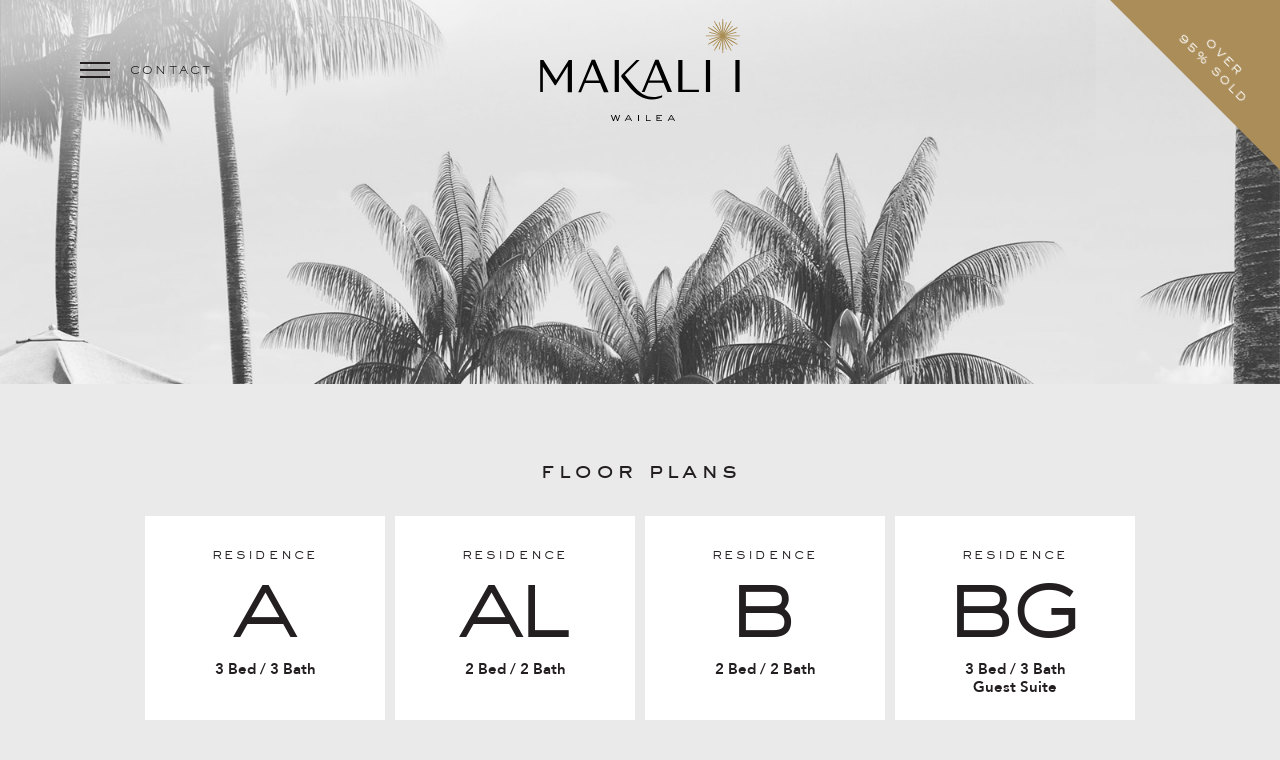

--- FILE ---
content_type: text/html; charset=UTF-8
request_url: https://makaliiatwailea.com/floor-plans/
body_size: 6987
content:
<!doctype html> <!--[if lt IE 7]><html lang="en" class="no-js ie6"> <![endif]--> <!--[if IE 7]><html lang="en" class="no-js ie7"> <![endif]--> <!--[if IE 8]><html lang="en" class="no-js ie8"> <![endif]--> <!--[if gt IE 8]><!--><html class="no-js" lang="en"> <!--<![endif]--><head><meta charset="utf-8" /><meta content="IE=edge,chrome=1" http-equiv="X-UA-Compatible" /><meta name="viewport" content="width=device-width, initial-scale=1, minimum-scale=1, maximum-scale=1"><link rel="apple-touch-icon" sizes="144x144" href="https://makaliiatwailea.com/wp-content/themes/makalii-v2/img/favicon/favicon-144x144.png"><link rel="apple-touch-icon" sizes="152x152" href="https://makaliiatwailea.com/wp-content/themes/makalii-v2/img/favicon/favicon-152x152.png"><link rel="icon" type="image/png" href="https://makaliiatwailea.com/wp-content/themes/makalii-v2/img/favicon/favicon-96x96.png" sizes="96x96"><link rel="icon" type="image/png" href="https://makaliiatwailea.com/wp-content/themes/makalii-v2/img/favicon/favicon-16x16.png" sizes="16x16"><link rel="icon" type="image/png" href="https://makaliiatwailea.com/wp-content/themes/makalii-v2/img/favicon/favicon-32x32.png" sizes="32x32"><meta name="msapplication-TileColor" content="#ffffff"><meta name="msapplication-TileImage" content="https://makaliiatwailea.com/wp-content/themes/makalii-v2/img/favicon/favicon-144x144.png"><meta name="description" content=""><meta property="og:site_name" value=""/><meta property="og:type" value=""/><meta property="og:title" content="" /><meta property="og:url" content="" /><meta property="og:image" content="" /><meta property="og:description" content="" /><link rel="stylesheet" type="text/css" href="https://makaliiatwailea.com/wp-content/cache/autoptimize/css/autoptimize_single_8825755c60713c240932ae5ae9d9683e.css" /><meta name='robots' content='index, follow, max-image-preview:large, max-snippet:-1, max-video-preview:-1' /><style>img:is([sizes="auto" i], [sizes^="auto," i]) { contain-intrinsic-size: 3000px 1500px }</style><title>Floor Plans | Makali&#039;i</title><meta name="description" content="Makali‘i offers sixty-eight luxury two- and three-bedroom townhome residences in Wailea. Floor Plans will be available shortly." /><link rel="canonical" href="https://makaliiatwailea.com/floor-plans/" /><meta property="og:locale" content="en_US" /><meta property="og:type" content="article" /><meta property="og:title" content="Floor Plans | Makali‘i" /><meta property="og:description" content="Makali‘i offers sixty-eight luxury two- and three-bedroom townhome residences in Wailea. Floor Plans will be available shortly." /><meta property="og:url" content="https://makaliiatwailea.com/floor-plans/" /><meta property="og:site_name" content="Makali&#039;i" /><meta property="article:modified_time" content="2017-01-28T00:45:22+00:00" /><meta name="twitter:card" content="summary_large_image" /><meta name="twitter:title" content="Floor Plans | Makali‘i" /><meta name="twitter:description" content="Makali‘i offers sixty-eight luxury two- and three-bedroom townhome residences in Wailea. Floor Plans will be available shortly." /> <script type="application/ld+json" class="yoast-schema-graph">{"@context":"https://schema.org","@graph":[{"@type":"WebPage","@id":"https://makaliiatwailea.com/floor-plans/","url":"https://makaliiatwailea.com/floor-plans/","name":"Floor Plans | Makali&#039;i","isPartOf":{"@id":"https://makaliiatwailea.com/#website"},"datePublished":"2016-11-15T13:23:57+00:00","dateModified":"2017-01-28T00:45:22+00:00","description":"Makali‘i offers sixty-eight luxury two- and three-bedroom townhome residences in Wailea. Floor Plans will be available shortly.","breadcrumb":{"@id":"https://makaliiatwailea.com/floor-plans/#breadcrumb"},"inLanguage":"en-US","potentialAction":[{"@type":"ReadAction","target":["https://makaliiatwailea.com/floor-plans/"]}]},{"@type":"BreadcrumbList","@id":"https://makaliiatwailea.com/floor-plans/#breadcrumb","itemListElement":[{"@type":"ListItem","position":1,"name":"Home","item":"https://makaliiatwailea.com/"},{"@type":"ListItem","position":2,"name":"Floor Plans"}]},{"@type":"WebSite","@id":"https://makaliiatwailea.com/#website","url":"https://makaliiatwailea.com/","name":"Makali&#039;i","description":"Luxury New Townhomes for sale in Maui, Wailea, HI","potentialAction":[{"@type":"SearchAction","target":{"@type":"EntryPoint","urlTemplate":"https://makaliiatwailea.com/?s={search_term_string}"},"query-input":{"@type":"PropertyValueSpecification","valueRequired":true,"valueName":"search_term_string"}}],"inLanguage":"en-US"}]}</script> <link rel='dns-prefetch' href='//ajax.googleapis.com' /><link rel='dns-prefetch' href='//cdnjs.cloudflare.com' /><link rel='stylesheet' id='wp-block-library-css' href='https://makaliiatwailea.com/wp-includes/css/dist/block-library/style.min.css' type='text/css' media='all' /><style id='classic-theme-styles-inline-css' type='text/css'>/*! This file is auto-generated */
.wp-block-button__link{color:#fff;background-color:#32373c;border-radius:9999px;box-shadow:none;text-decoration:none;padding:calc(.667em + 2px) calc(1.333em + 2px);font-size:1.125em}.wp-block-file__button{background:#32373c;color:#fff;text-decoration:none}</style><style id='global-styles-inline-css' type='text/css'>:root{--wp--preset--aspect-ratio--square: 1;--wp--preset--aspect-ratio--4-3: 4/3;--wp--preset--aspect-ratio--3-4: 3/4;--wp--preset--aspect-ratio--3-2: 3/2;--wp--preset--aspect-ratio--2-3: 2/3;--wp--preset--aspect-ratio--16-9: 16/9;--wp--preset--aspect-ratio--9-16: 9/16;--wp--preset--color--black: #000000;--wp--preset--color--cyan-bluish-gray: #abb8c3;--wp--preset--color--white: #ffffff;--wp--preset--color--pale-pink: #f78da7;--wp--preset--color--vivid-red: #cf2e2e;--wp--preset--color--luminous-vivid-orange: #ff6900;--wp--preset--color--luminous-vivid-amber: #fcb900;--wp--preset--color--light-green-cyan: #7bdcb5;--wp--preset--color--vivid-green-cyan: #00d084;--wp--preset--color--pale-cyan-blue: #8ed1fc;--wp--preset--color--vivid-cyan-blue: #0693e3;--wp--preset--color--vivid-purple: #9b51e0;--wp--preset--gradient--vivid-cyan-blue-to-vivid-purple: linear-gradient(135deg,rgba(6,147,227,1) 0%,rgb(155,81,224) 100%);--wp--preset--gradient--light-green-cyan-to-vivid-green-cyan: linear-gradient(135deg,rgb(122,220,180) 0%,rgb(0,208,130) 100%);--wp--preset--gradient--luminous-vivid-amber-to-luminous-vivid-orange: linear-gradient(135deg,rgba(252,185,0,1) 0%,rgba(255,105,0,1) 100%);--wp--preset--gradient--luminous-vivid-orange-to-vivid-red: linear-gradient(135deg,rgba(255,105,0,1) 0%,rgb(207,46,46) 100%);--wp--preset--gradient--very-light-gray-to-cyan-bluish-gray: linear-gradient(135deg,rgb(238,238,238) 0%,rgb(169,184,195) 100%);--wp--preset--gradient--cool-to-warm-spectrum: linear-gradient(135deg,rgb(74,234,220) 0%,rgb(151,120,209) 20%,rgb(207,42,186) 40%,rgb(238,44,130) 60%,rgb(251,105,98) 80%,rgb(254,248,76) 100%);--wp--preset--gradient--blush-light-purple: linear-gradient(135deg,rgb(255,206,236) 0%,rgb(152,150,240) 100%);--wp--preset--gradient--blush-bordeaux: linear-gradient(135deg,rgb(254,205,165) 0%,rgb(254,45,45) 50%,rgb(107,0,62) 100%);--wp--preset--gradient--luminous-dusk: linear-gradient(135deg,rgb(255,203,112) 0%,rgb(199,81,192) 50%,rgb(65,88,208) 100%);--wp--preset--gradient--pale-ocean: linear-gradient(135deg,rgb(255,245,203) 0%,rgb(182,227,212) 50%,rgb(51,167,181) 100%);--wp--preset--gradient--electric-grass: linear-gradient(135deg,rgb(202,248,128) 0%,rgb(113,206,126) 100%);--wp--preset--gradient--midnight: linear-gradient(135deg,rgb(2,3,129) 0%,rgb(40,116,252) 100%);--wp--preset--font-size--small: 13px;--wp--preset--font-size--medium: 20px;--wp--preset--font-size--large: 36px;--wp--preset--font-size--x-large: 42px;--wp--preset--spacing--20: 0.44rem;--wp--preset--spacing--30: 0.67rem;--wp--preset--spacing--40: 1rem;--wp--preset--spacing--50: 1.5rem;--wp--preset--spacing--60: 2.25rem;--wp--preset--spacing--70: 3.38rem;--wp--preset--spacing--80: 5.06rem;--wp--preset--shadow--natural: 6px 6px 9px rgba(0, 0, 0, 0.2);--wp--preset--shadow--deep: 12px 12px 50px rgba(0, 0, 0, 0.4);--wp--preset--shadow--sharp: 6px 6px 0px rgba(0, 0, 0, 0.2);--wp--preset--shadow--outlined: 6px 6px 0px -3px rgba(255, 255, 255, 1), 6px 6px rgba(0, 0, 0, 1);--wp--preset--shadow--crisp: 6px 6px 0px rgba(0, 0, 0, 1);}:where(.is-layout-flex){gap: 0.5em;}:where(.is-layout-grid){gap: 0.5em;}body .is-layout-flex{display: flex;}.is-layout-flex{flex-wrap: wrap;align-items: center;}.is-layout-flex > :is(*, div){margin: 0;}body .is-layout-grid{display: grid;}.is-layout-grid > :is(*, div){margin: 0;}:where(.wp-block-columns.is-layout-flex){gap: 2em;}:where(.wp-block-columns.is-layout-grid){gap: 2em;}:where(.wp-block-post-template.is-layout-flex){gap: 1.25em;}:where(.wp-block-post-template.is-layout-grid){gap: 1.25em;}.has-black-color{color: var(--wp--preset--color--black) !important;}.has-cyan-bluish-gray-color{color: var(--wp--preset--color--cyan-bluish-gray) !important;}.has-white-color{color: var(--wp--preset--color--white) !important;}.has-pale-pink-color{color: var(--wp--preset--color--pale-pink) !important;}.has-vivid-red-color{color: var(--wp--preset--color--vivid-red) !important;}.has-luminous-vivid-orange-color{color: var(--wp--preset--color--luminous-vivid-orange) !important;}.has-luminous-vivid-amber-color{color: var(--wp--preset--color--luminous-vivid-amber) !important;}.has-light-green-cyan-color{color: var(--wp--preset--color--light-green-cyan) !important;}.has-vivid-green-cyan-color{color: var(--wp--preset--color--vivid-green-cyan) !important;}.has-pale-cyan-blue-color{color: var(--wp--preset--color--pale-cyan-blue) !important;}.has-vivid-cyan-blue-color{color: var(--wp--preset--color--vivid-cyan-blue) !important;}.has-vivid-purple-color{color: var(--wp--preset--color--vivid-purple) !important;}.has-black-background-color{background-color: var(--wp--preset--color--black) !important;}.has-cyan-bluish-gray-background-color{background-color: var(--wp--preset--color--cyan-bluish-gray) !important;}.has-white-background-color{background-color: var(--wp--preset--color--white) !important;}.has-pale-pink-background-color{background-color: var(--wp--preset--color--pale-pink) !important;}.has-vivid-red-background-color{background-color: var(--wp--preset--color--vivid-red) !important;}.has-luminous-vivid-orange-background-color{background-color: var(--wp--preset--color--luminous-vivid-orange) !important;}.has-luminous-vivid-amber-background-color{background-color: var(--wp--preset--color--luminous-vivid-amber) !important;}.has-light-green-cyan-background-color{background-color: var(--wp--preset--color--light-green-cyan) !important;}.has-vivid-green-cyan-background-color{background-color: var(--wp--preset--color--vivid-green-cyan) !important;}.has-pale-cyan-blue-background-color{background-color: var(--wp--preset--color--pale-cyan-blue) !important;}.has-vivid-cyan-blue-background-color{background-color: var(--wp--preset--color--vivid-cyan-blue) !important;}.has-vivid-purple-background-color{background-color: var(--wp--preset--color--vivid-purple) !important;}.has-black-border-color{border-color: var(--wp--preset--color--black) !important;}.has-cyan-bluish-gray-border-color{border-color: var(--wp--preset--color--cyan-bluish-gray) !important;}.has-white-border-color{border-color: var(--wp--preset--color--white) !important;}.has-pale-pink-border-color{border-color: var(--wp--preset--color--pale-pink) !important;}.has-vivid-red-border-color{border-color: var(--wp--preset--color--vivid-red) !important;}.has-luminous-vivid-orange-border-color{border-color: var(--wp--preset--color--luminous-vivid-orange) !important;}.has-luminous-vivid-amber-border-color{border-color: var(--wp--preset--color--luminous-vivid-amber) !important;}.has-light-green-cyan-border-color{border-color: var(--wp--preset--color--light-green-cyan) !important;}.has-vivid-green-cyan-border-color{border-color: var(--wp--preset--color--vivid-green-cyan) !important;}.has-pale-cyan-blue-border-color{border-color: var(--wp--preset--color--pale-cyan-blue) !important;}.has-vivid-cyan-blue-border-color{border-color: var(--wp--preset--color--vivid-cyan-blue) !important;}.has-vivid-purple-border-color{border-color: var(--wp--preset--color--vivid-purple) !important;}.has-vivid-cyan-blue-to-vivid-purple-gradient-background{background: var(--wp--preset--gradient--vivid-cyan-blue-to-vivid-purple) !important;}.has-light-green-cyan-to-vivid-green-cyan-gradient-background{background: var(--wp--preset--gradient--light-green-cyan-to-vivid-green-cyan) !important;}.has-luminous-vivid-amber-to-luminous-vivid-orange-gradient-background{background: var(--wp--preset--gradient--luminous-vivid-amber-to-luminous-vivid-orange) !important;}.has-luminous-vivid-orange-to-vivid-red-gradient-background{background: var(--wp--preset--gradient--luminous-vivid-orange-to-vivid-red) !important;}.has-very-light-gray-to-cyan-bluish-gray-gradient-background{background: var(--wp--preset--gradient--very-light-gray-to-cyan-bluish-gray) !important;}.has-cool-to-warm-spectrum-gradient-background{background: var(--wp--preset--gradient--cool-to-warm-spectrum) !important;}.has-blush-light-purple-gradient-background{background: var(--wp--preset--gradient--blush-light-purple) !important;}.has-blush-bordeaux-gradient-background{background: var(--wp--preset--gradient--blush-bordeaux) !important;}.has-luminous-dusk-gradient-background{background: var(--wp--preset--gradient--luminous-dusk) !important;}.has-pale-ocean-gradient-background{background: var(--wp--preset--gradient--pale-ocean) !important;}.has-electric-grass-gradient-background{background: var(--wp--preset--gradient--electric-grass) !important;}.has-midnight-gradient-background{background: var(--wp--preset--gradient--midnight) !important;}.has-small-font-size{font-size: var(--wp--preset--font-size--small) !important;}.has-medium-font-size{font-size: var(--wp--preset--font-size--medium) !important;}.has-large-font-size{font-size: var(--wp--preset--font-size--large) !important;}.has-x-large-font-size{font-size: var(--wp--preset--font-size--x-large) !important;}
:where(.wp-block-post-template.is-layout-flex){gap: 1.25em;}:where(.wp-block-post-template.is-layout-grid){gap: 1.25em;}
:where(.wp-block-columns.is-layout-flex){gap: 2em;}:where(.wp-block-columns.is-layout-grid){gap: 2em;}
:root :where(.wp-block-pullquote){font-size: 1.5em;line-height: 1.6;}</style><link rel='stylesheet' id='wp-components-css' href='https://makaliiatwailea.com/wp-includes/css/dist/components/style.min.css' type='text/css' media='all' /><link rel='stylesheet' id='godaddy-styles-css' href='https://makaliiatwailea.com/wp-content/cache/autoptimize/css/autoptimize_single_0793ca35f5d388181a5e6c01688af110.css' type='text/css' media='all' /><link rel='stylesheet' id='sslick-css' href='https://makaliiatwailea.com/wp-content/cache/autoptimize/css/autoptimize_single_707536ba9320edb1c199ea7bc422ae48.css' type='text/css' media='all' /> <script defer type="text/javascript" src="https://ajax.googleapis.com/ajax/libs/jquery/1.12.4/jquery.min.js" id="jquery-js"></script> <script defer type="text/javascript" src="//cdnjs.cloudflare.com/ajax/libs/modernizr/2.8.3/modernizr.min.js" id="jmodern-js"></script> <script defer type="text/javascript" src="//cdnjs.cloudflare.com/ajax/libs/gsap/1.19.0/TweenMax.min.js" id="jtween-js"></script> <link rel="https://api.w.org/" href="https://makaliiatwailea.com/wp-json/" /><link rel="alternate" title="JSON" type="application/json" href="https://makaliiatwailea.com/wp-json/wp/v2/pages/77" /><link rel='shortlink' href='https://makaliiatwailea.com/?p=77' />  <script defer src="[data-uri]"></script>    <script defer src="[data-uri]"></script> </head><body class="wp-singular page-template-default page page-id-77 wp-theme-makalii-v2 floor-plans"> <noscript><iframe src="https://www.googletagmanager.com/ns.html?id=GTM-NXXKCSV"
height="0" width="0" style="display:none;visibility:hidden"></iframe></noscript><div id="preloader"><div id="preloader-logo"></div></div><header class="header" role="banner" ><h1 class="header__logo"><a href="https://makaliiatwailea.com"><img  src="https://makaliiatwailea.com/wp-content/themes/makalii-v2/img/logo.svg" alt="Makali'i"></a></h1><nav class="header__navigation" role="navigation"> <a href="#" alt="navigation" class="nav-icon"><span></span><span></span><span></span><span></span><span class="nav-icon_label">Menu</span></a></nav><div class="header__register"><a href="https://makaliiatwailea.com/contact/">Contact</a></div></header><div id="module" class="navigation"> <span class="nav-close"> <span></span> <span></span> </span><nav role="navigation"> <a class="navigation__logo" href="https://makaliiatwailea.com"><img  src="https://makaliiatwailea.com/wp-content/themes/makalii-v2/img/logo.svg" alt="Makali'i"></a><div class="menu-menu-container"><ul id="menu-menu" class="nav-primary"><li id="menu-item-94" class="menu-item menu-item-type-post_type menu-item-object-page menu-item-94"><a href="https://makaliiatwailea.com/residences/">Residences</a></li><li id="menu-item-88" class="menu-item menu-item-type-post_type menu-item-object-page menu-item-88"><a href="https://makaliiatwailea.com/amenities/">Amenities</a></li><li id="menu-item-90" class="menu-item menu-item-type-post_type menu-item-object-page current-menu-item page_item page-item-77 current_page_item menu-item-90"><a href="https://makaliiatwailea.com/floor-plans/" aria-current="page">Floor Plans</a></li><li id="menu-item-92" class="menu-item menu-item-type-post_type menu-item-object-page menu-item-92"><a href="https://makaliiatwailea.com/neighborhood/">Neighborhood</a></li><li id="menu-item-571" class="menu-item menu-item-type-post_type menu-item-object-page menu-item-571"><a href="https://makaliiatwailea.com/contact/">Contact</a></li></ul></div><div class="disclaimer text-center"><div class="disclaimer__text"><p class="disclaimer__social"></p><p> &copy; 2025 Makali'i. Floor plans are drawn to varying scales to maximize visibility when printed. The floor plans, elevations, renderings, features, finishes and specifications are subject to change at any time and should not be relied on as representations, express or implied. Square footage or floor areas shown in any marketing or other materials is approximate and may be more or less than the actual size. Real Estate Consulting, Sales and Marketing <a href="http://www.polarispacific.com" target="_blank">Polaris Pacific</a> – a licensed Hawaii, Arizona, California, Colorado, Oregon and Washington Broker – #RB-22210.<br><br>Renderings by <a href="http://steelbluellc.com/" target="_blank">Steelblue</a> &nbsp; Site designed by <a href="http://allis.studio/" target="_blank">Allis</a></p><p class="icon-equal-housing"> <svg xmlns="http://www.w3.org/2000/svg" viewBox="0 0 133.7 100.1" enable-background="new 0 0 133.7 100.1"><path d="M66.4,0c0.2,0,0.3,0,0.4,0c0.3,0.2,0.5,0.4,0.9,0.5C76,4.7,84.3,9,92.6,13.2c13.5,6.9,27,13.7,40.5,20.6
 c0.5,0.2,0.6,0.5,0.6,1c0,5.2,0,10.3,0,15.5c0,0.2,0,0.5,0,0.8c-2,0-3.9,0-5.9,0c0,16.4,0,32.6,0,48.9c-40.3,0-80.6,0-120.9,0
 c0-16.3,0-32.6,0-49c-0.3,0-0.5,0-0.8,0c-2,0-4.1-0.1-6.1-0.1c0-5.7,0-11.3,0-17c0.3-0.1,0.6-0.2,0.9-0.3c5-2.6,10-5.2,15.1-7.8
 c8.2-4.2,16.4-8.5,24.7-12.7c6.8-3.5,13.7-7,20.5-10.6C62.9,1.9,64.6,0.9,66.4,0z M22,85c30.3,0,60.5,0,90.8,0c0-0.2,0-0.4,0-0.5
 c0-14.5,0-28.9,0-43.4c0-0.4-0.1-0.6-0.5-0.9c-7-3.6-14-7.1-21-10.7c-8-4.1-16-8.1-23.9-12.2c-0.4-0.2-0.8-0.4-1.3-0.1
 c-6.3,3.3-12.7,6.5-19,9.8c-8.1,4.2-16.3,8.4-24.5,12.6c-0.5,0.2-0.6,0.5-0.6,1c0,14.6,0,29.2,0,43.7C22,84.5,22,84.7,22,85z
 M89.7,55.8c0-3.9,0-7.8,0-11.7c-15.4,0-30.8,0-46.2,0c0,3.9,0,7.8,0,11.7C58.9,55.8,74.3,55.8,89.7,55.8z M89.7,74.4
 c0-3.9,0-7.8,0-11.6c-15.4,0-30.8,0-46.2,0c0,3.9,0,7.7,0,11.6C58.9,74.4,74.3,74.4,89.7,74.4z"/></svg></p></div></div></nav></div><div class="ribbon"><span class="ribbon__text">Over<br>95% Sold</span></div><style>.sections {
		background: #eaeaea;
	}</style><div class="sections"><section class="section section-hero section-1 "> <a class="section-cursor" href="https://makaliiatwailea.com/residences"></a><div class="section-hero-images slider"><div class="section-hero-image" style="background-image: url(https://makaliiatwailea.com/wp-content/uploads/floorplans-hero-treetops2.jpg); background-position: bottom center "></div></div></section><a id="skip-intro" class="hidden"></a><section class="section section-floorplans section-2"><div class="section-inner"><h3 class="section-heading-3">Floor Plans</h3><div class="floorplans"><div class="floorplan-card-item"><div class="floorplan-card" data-href="https://makaliiatwailea.com/floor-plan/a/"><h2 class="floorplan-title">Residence <span class="floorplan-name"> A </span></h2><p class="floorplan-bedbath">3 Bed / 3 Bath<br></p><table class="floorplan-info"><tbody><tr><th>Living Spaces</th><td>1,574 sq ft</td></tr><tr><th>Lanai/Courtyard</th><td>397 sq ft</td></tr><tr><th>Garage/Walkway</th><td>523 sq ft</td></tr></tbody><tfoot><tr class="floorplan-info-total"><th>Total</th><td>~2,494 sq ft</td></tr></tfoot></table> <a href="https://makaliiatwailea.com/floor-plan/a/" class="button button--wide">View</a> <a href="https://makaliiatwailea.com/wp-content/uploads/Makalii_FloorPlan_A.pdf" class="floorplan-pdf" target="_blank">Download PDF</a></div></div><div class="floorplan-card-item"><div class="floorplan-card" data-href="https://makaliiatwailea.com/floor-plan/al/"><h2 class="floorplan-title">Residence <span class="floorplan-name"> AL </span></h2><p class="floorplan-bedbath">2 Bed / 2 Bath<br></p><table class="floorplan-info"><tbody><tr><th>Living Spaces</th><td>1,574 sq ft</td></tr><tr><th>Lanai/Courtyard</th><td>397 sq ft</td></tr><tr><th>Garage/Walkway</th><td>523 sq ft</td></tr></tbody><tfoot><tr class="floorplan-info-total"><th>Total</th><td>~2,494 sq ft</td></tr></tfoot></table> <a href="https://makaliiatwailea.com/floor-plan/al/" class="button button--wide">View</a> <a href="https://makaliiatwailea.com/wp-content/uploads/Makalii_FloorPlan_AL.pdf" class="floorplan-pdf" target="_blank">Download PDF</a></div></div><div class="floorplan-card-item"><div class="floorplan-card" data-href="https://makaliiatwailea.com/floor-plan/b/"><h2 class="floorplan-title">Residence <span class="floorplan-name"> B </span></h2><p class="floorplan-bedbath">2 Bed / 2 Bath<br></p><table class="floorplan-info"><tbody><tr><th>Living Spaces</th><td>1,562 sq ft</td></tr><tr><th>Lanai/Courtyard</th><td>341 sq ft</td></tr><tr><th>Garage/Walkway</th><td>304 sq ft</td></tr></tbody><tfoot><tr class="floorplan-info-total"><th>Total</th><td>~2,207 sq ft</td></tr></tfoot></table> <a href="https://makaliiatwailea.com/floor-plan/b/" class="button button--wide">View</a> <a href="https://makaliiatwailea.com/wp-content/uploads/Makalii_FloorPlan_B.pdf" class="floorplan-pdf" target="_blank">Download PDF</a></div></div><div class="floorplan-card-item"><div class="floorplan-card" data-href="https://makaliiatwailea.com/floor-plan/bg/"><h2 class="floorplan-title">Residence <span class="floorplan-name"> BG </span></h2><p class="floorplan-bedbath">3 Bed / 3 Bath<br> Guest Suite</p><table class="floorplan-info"><tbody><tr><th>Living Spaces</th><td>1,802 sq ft</td></tr><tr><th>Lanai/Courtyard</th><td>429 sq ft</td></tr><tr><th>Garage/Walkway</th><td>304 sq ft</td></tr></tbody><tfoot><tr class="floorplan-info-total"><th>Total</th><td>~2,535 sq ft</td></tr></tfoot></table> <a href="https://makaliiatwailea.com/floor-plan/bg/" class="button button--wide">View</a> <a href="https://makaliiatwailea.com/wp-content/uploads/Makalii_FloorPlan_BG.pdf" class="floorplan-pdf" target="_blank">Download PDF</a></div></div></div></div></section></div><footer class="footer text-center "><div class="footer__text"> <a class="bottom"></a> <a href="https://goo.gl/maps/goJw7KacALk" target="_blank">WAILEA, HI </a> &nbsp; T <a href="tel:+18085469218">+1 808 546 9218</a></div></footer>  <script type="speculationrules">{"prefetch":[{"source":"document","where":{"and":[{"href_matches":"\/*"},{"not":{"href_matches":["\/wp-*.php","\/wp-admin\/*","\/wp-content\/uploads\/*","\/wp-content\/*","\/wp-content\/plugins\/*","\/wp-content\/themes\/makalii-v2\/*","\/*\\?(.+)"]}},{"not":{"selector_matches":"a[rel~=\"nofollow\"]"}},{"not":{"selector_matches":".no-prefetch, .no-prefetch a"}}]},"eagerness":"conservative"}]}</script> <script defer type="text/javascript" src="//cdnjs.cloudflare.com/ajax/libs/ScrollMagic/2.0.5/ScrollMagic.min.js" id="jscroll-js"></script> <script defer type="text/javascript" src="//cdnjs.cloudflare.com/ajax/libs/ScrollMagic/2.0.5/plugins/animation.gsap.min.js" id="jscrollgsap-js"></script> <script defer type="text/javascript" src="//cdnjs.cloudflare.com/ajax/libs/ScrollMagic/2.0.5/plugins/debug.addIndicators.min.js" id="jscrolldebug-js"></script> <script defer type="text/javascript" src="//cdnjs.cloudflare.com/ajax/libs/gsap/1.17.0/plugins/ScrollToPlugin.min.js" id="jscrollto-js"></script> <script defer type="text/javascript" src="https://makaliiatwailea.com/wp-content/themes/makalii-v2/js/vendor/slick.min.js" id="jslick-js"></script> <script defer type="text/javascript" src="https://makaliiatwailea.com/wp-content/cache/autoptimize/js/autoptimize_single_a76ab43e14eda9fb807637c37624feb7.js" id="jmain-js"></script> 
 <script>(function(i,s,o,g,r,a,m){i['GoogleAnalyticsObject']=r;i[r]=i[r]||function(){
  (i[r].q=i[r].q||[]).push(arguments)},i[r].l=1*new Date();a=s.createElement(o),
  m=s.getElementsByTagName(o)[0];a.async=1;a.src=g;m.parentNode.insertBefore(a,m)
  })(window,document,'script','//www.google-analytics.com/analytics.js','ga');

  ga('create', 'UA-71402679-1', 'auto');
  ga('send', 'pageview');</script>    <script defer type="text/javascript" src="//cdn.callrail.com/companies/988421689/e0ce9925e31b119c136b/12/swap.js"></script> <script defer src="[data-uri]"></script> </body></html>

--- FILE ---
content_type: text/css
request_url: https://makaliiatwailea.com/wp-content/cache/autoptimize/css/autoptimize_single_8825755c60713c240932ae5ae9d9683e.css
body_size: 5430
content:
@font-face{font-family:'AvenirLT';src:url(//makaliiatwailea.com/wp-content/themes/makalii-v2/webfonts/327ECD_4_0.eot);src:url(//makaliiatwailea.com/wp-content/themes/makalii-v2/webfonts/327ECD_4_0.eot?#iefix) format('embedded-opentype'),url(//makaliiatwailea.com/wp-content/themes/makalii-v2/webfonts/327ECD_4_0.woff2) format('woff2'),url(//makaliiatwailea.com/wp-content/themes/makalii-v2/webfonts/327ECD_4_0.woff) format('woff'),url(//makaliiatwailea.com/wp-content/themes/makalii-v2/webfonts/327ECD_4_0.ttf) format('truetype');font-weight:300;font-style:normal}@font-face{font-family:'AvenirLT';src:url(//makaliiatwailea.com/wp-content/themes/makalii-v2/webfonts/327ECD_0_0.eot);src:url(//makaliiatwailea.com/wp-content/themes/makalii-v2/webfonts/327ECD_0_0.eot?#iefix) format('embedded-opentype'),url(//makaliiatwailea.com/wp-content/themes/makalii-v2/webfonts/327ECD_0_0.woff2) format('woff2'),url(//makaliiatwailea.com/wp-content/themes/makalii-v2/webfonts/327ECD_0_0.woff) format('woff'),url(//makaliiatwailea.com/wp-content/themes/makalii-v2/webfonts/327ECD_0_0.ttf) format('truetype');font-weight:400;font-style:normal}@font-face{font-family:'AvenirLT';src:url(//makaliiatwailea.com/wp-content/themes/makalii-v2/webfonts/327ECD_1_0.eot);src:url(//makaliiatwailea.com/wp-content/themes/makalii-v2/webfonts/327ECD_1_0.eot?#iefix) format('embedded-opentype'),url(//makaliiatwailea.com/wp-content/themes/makalii-v2/webfonts/327ECD_1_0.woff2) format('woff2'),url(//makaliiatwailea.com/wp-content/themes/makalii-v2/webfonts/327ECD_1_0.woff) format('woff'),url(//makaliiatwailea.com/wp-content/themes/makalii-v2/webfonts/327ECD_1_0.ttf) format('truetype');font-weight:600;font-style:normal}@font-face{font-family:'SackersGothicStd-Medium';src:url(//makaliiatwailea.com/wp-content/themes/makalii-v2/webfonts/327ECD_2_0.eot);src:url(//makaliiatwailea.com/wp-content/themes/makalii-v2/webfonts/327ECD_2_0.eot?#iefix) format('embedded-opentype'),url(//makaliiatwailea.com/wp-content/themes/makalii-v2/webfonts/327ECD_2_0.woff2) format('woff2'),url(//makaliiatwailea.com/wp-content/themes/makalii-v2/webfonts/327ECD_2_0.woff) format('woff'),url(//makaliiatwailea.com/wp-content/themes/makalii-v2/webfonts/327ECD_2_0.ttf) format('truetype')}@font-face{font-family:'SackersGothicStd-Light';src:url(//makaliiatwailea.com/wp-content/themes/makalii-v2/webfonts/327ECD_3_0.eot);src:url(//makaliiatwailea.com/wp-content/themes/makalii-v2/webfonts/327ECD_3_0.eot?#iefix) format('embedded-opentype'),url(//makaliiatwailea.com/wp-content/themes/makalii-v2/webfonts/327ECD_3_0.woff2) format('woff2'),url(//makaliiatwailea.com/wp-content/themes/makalii-v2/webfonts/327ECD_3_0.woff) format('woff'),url(//makaliiatwailea.com/wp-content/themes/makalii-v2/webfonts/327ECD_3_0.ttf) format('truetype')}body,div,dl,dt,dd,ul,ol,li,h1,h2,h3,h4,h5,h6,pre,form,fieldset,input,textarea,p,blockquote,th,td{padding:0;margin:0}a{text-decoration:none}table{border-spacing:0}fieldset,img{border:0}address,caption,cite,code,dfn,em,strong,th,var{font-weight:400;font-style:normal}strong{font-weight:700}ol,ul{list-style:none;margin:0;padding:0}caption,th{text-align:left}h1,h2,h3,h4,h5,h6{font-weight:400;font-size:100%;margin:0;padding:0}q:before,q:after{content:''}abbr,acronym{border:0}.text-center{text-align:center}html{box-sizing:border-box}*,*:before,*:after{box-sizing:border-box}html,body{height:100%;width:100%;font-size:15px;font-family:"AvenirLT",sans-serif;font-style:normal;font-weight:400;line-height:1.5;background-color:#eaeaea;color:#231f20;margin:0 !important;box-sizing:border-box;-webkit-backface-visibility:hidden;backface-visibility:hidden;text-rendering:optimizeLegibility !important;-webkit-font-smoothing:antialiased !important;-moz-font-smoothing:antialiased !important;-moz-osx-font-smoothing:grayscale}h2{font-family:'SackersGothicStd-Light',sans-serif;letter-spacing:.15em;text-transform:lowercase;line-height:1}h3{font-size:18px;font-family:'SackersGothicStd-Medium',sans-serif;letter-spacing:.15em;text-transform:lowercase;line-height:1}h4{font-weight:700}img{max-width:100%;height:auto}#preloader{position:fixed;z-index:9998;height:100%;width:100%;background-color:#fff;opacity:1}#preloader-logo{position:fixed;z-index:9999;height:100%;width:100%;background-image:url(//makaliiatwailea.com/wp-content/themes/makalii-v2/img/preloader.gif);background-position:center center;background-repeat:no-repeat;opacity:1}body.preload #preloader-logo{opacity:1}body.preload #preloader{opacity:1;visibility:visible}a{color:#231f20}.post-edit-link{display:none;position:fixed;top:20%;right:0;background:#000;color:#fff;width:60px;height:60px;line-height:60px;font-size:12px;letter-spacing:0;text-align:center}.button,.hs-button{color:#fff;background:#ac915a;font-family:'SackersGothicStd-Medium',sans-serif;letter-spacing:.2em;text-transform:uppercase;text-align:center;display:inline-block;padding:16px 30px;font-size:11px;line-height:1;border:0;border-radius:0;-webkit-appearance:none;-webkit-border-radius:0;outline:none}.button:hover,.hs-button:hover{background:#8c7547;-webkit-transition:all .25s ease-in-out;transition:all .25s ease-in-out}.button--wide{width:100%}.header{height:75px;width:100%;position:absolute;position:fixed;z-index:99;top:0;left:0;background:#fff;display:-webkit-box;display:-ms-flexbox;display:flex;-webkit-box-orient:horizontal;-webkit-box-direction:normal;-ms-flex-direction:row;flex-direction:row;-ms-flex-wrap:nowrap;flex-wrap:nowrap;-webkit-box-pack:start;-ms-flex-pack:start;justify-content:flex-start;-ms-flex-line-pack:center;align-content:center;-webkit-box-align:center;-ms-flex-align:center;align-items:center;font-family:'SackersGothicStd-Light';font-size:9px;letter-spacing:.2em;text-transform:uppercase}body.home .header{background:0 0}.header--fixed{position:fixed}.header__logo{-webkit-box-ordinal-group:3;-ms-flex-order:2;order:2;-webkit-box-flex:1;-ms-flex:1 0 100px;flex:1 0 100px;text-align:center}.header__logo img,.navigation__logo img{width:100px;height:52px;display:block;margin:auto}body.home .header__logo{display:none}.header__navigation{-webkit-box-ordinal-group:2;-ms-flex-order:1;order:1;-webkit-box-flex:0;-ms-flex:0 0 100px;flex:0 0 100px;position:relative;left:25px;top:0}.header__register{-webkit-box-ordinal-group:4;-ms-flex-order:3;order:3;-webkit-box-flex:0;-ms-flex:0 0 100px;flex:0 0 100px;margin-left:auto;position:relative;text-align:right;right:25px;top:0}body.home .header__register{margin-left:0;text-align:left}.header__register a{position:relative}.header__register a:before{content:'';position:absolute;top:-20px;left:-20px;right:-20px;bottom:-20px}.fancy-link,.nav-primary a{display:inline-block;position:relative;-webkit-transition:.3s opacity ease-in-out;transition:.3s opacity ease-in-out}.fancy-link:before{content:'';display:block;background:#333;height:1px;width:0;position:absolute;left:50%;-webkit-transform:translateX(-50%);transform:translateX(-50%);bottom:0;-webkit-transition:.3s width ease-in-out;transition:.3s width ease-in-out}.fancy-link:hover:before{width:100%}.nav-primary:hover a{opacity:.3}.nav-primary:hover a:hover{opacity:1}body.home .section-outro h3{max-width:none;margin-bottom:20px;line-height:1.3}body.home .section-outro p{font-family:"AvenirLT",sans-serif;font-weight:700;margin-bottom:20px}.navigation{width:100%;height:100%;position:fixed;top:0;bottom:0;left:0;bottom:0;right:0;z-index:-1;opacity:0;visibility:hidden;display:block;-webkit-transition:all .5s ease-in-out;transition:all .5s ease-in-out;background:#fcfcfc;text-align:center}body.nav-open{overflow:hidden !important}body.nav-open .navigation{overflow:scroll !important;-webkit-overflow-scrolling:touch;opacity:1;z-index:999;visibility:visible}.nav-icon{display:block;height:16px;position:relative;cursor:pointer;-webkit-tap-highlight-color:rgba(0,0,0,.15);-webkit-transition:all .5s ease-in-out;transition:all .5s ease-in-out;padding-left:50px;text-align:left}.header__register a{position:relative}.nav-icon:before{content:'';position:absolute;top:-20px;left:-20px;right:-20px;bottom:-20px}.nav-icon span:not(.nav-icon_label){display:block;position:absolute;left:0;height:2px;width:30px;background:#231f20;opacity:1;-webkit-transform:rotate(0);transform:rotate(0);-webkit-transition:all .25s ease-in-out;transition:all .25s ease-in-out}.nav-icon span:nth-child(1){top:0}.nav-icon span:nth-child(2),.nav-icon span:nth-child(3){top:7px}.nav-icon span:nth-child(3){opacity:0}.nav-icon span:nth-child(4){top:14px}.nav-icon:hover span:nth-child(1){-webkit-transform:translateY(-2px);transform:translateY(-2px)}.nav-icon:hover span:nth-child(4){-webkit-transform:translateY(2px);transform:translateY(2px)}.nav-icon.open{background:#fff}.nav-icon.open span:nth-child(1){opacity:0 !important}.nav-icon.open span:nth-child(2){-webkit-transform:rotate(45deg);transform:rotate(45deg)}.nav-icon.open span:nth-child(3){opacity:1;-webkit-transform:rotate(-45deg);transform:rotate(-45deg)}.nav-icon.open span:nth-child(4){top:11px !important;opacity:0 !important}.nav-icon_label{display:none}.nav-close{width:50px;height:50px;position:fixed;top:13px;left:14px;display:block;z-index:9999;text-align:center;cursor:pointer}.nav-close span{display:block;position:absolute;left:11px !important;height:2px;width:30px;background:#231f20;opacity:1;-webkit-transition:all .25s ease-in-out;transition:all .25s ease-in-out}.nav-close span:nth-child(1),.nav-close span:nth-child(2){top:24px}.nav-close span:nth-child(1){-webkit-transform:rotate(45deg);transform:rotate(45deg)}.nav-close span:nth-child(2){-webkit-transform:rotate(-45deg);transform:rotate(-45deg)}.navigation nav{width:100%;height:100%;display:table;position:relative}.menu-menu-container{height:80%;display:table-row}.navigation__logo{height:10%;width:100%;top:12px;left:0;position:relative}.nav-primary a{font-size:28px;display:inline-block;font-family:'SackersGothicStd-Light';letter-spacing:.1em;text-transform:lowercase}.menu-menu-container ul#menu-menu{display:table-cell;vertical-align:middle;height:80%}.disclaimer{display:table-row;vertical-align:middle;height:20%}.disclaimer__text{font-size:10px;padding:0 25px 25px}.disclaimer__social a{display:inline-block;margin:0 7px 20px;-webkit-transition:.3s opacity ease-in-out;transition:.3s opacity ease-in-out}.disclaimer__social svg{width:16px;height:16px}.disclaimer__social a:hover{opacity:.3}.icon-equal-housing{margin-top:10px}.icon-equal-housing svg{width:13px;height:13px}.footer{background:0 0;background-repeat:no-repeat;background-position:50% 50%;background-size:cover;display:-webkit-box;display:-ms-flexbox;display:flex;-webkit-box-align:center;-ms-flex-align:center;align-items:center;-webkit-box-pack:center;-ms-flex-pack:center;justify-content:center;position:relative}.footer__logo{display:none}.footer__logo svg{width:100%;height:auto;max-width:200px}.footer__logo svg .st0,.footer__logo svg .st1{fill:#fff !important}.footer__text{font-size:9px;text-align:center;text-transform:uppercase;letter-spacing:.1em;position:static;padding:50px 0}.footer__text h4{font-weight:700;font-size:11px;margin-bottom:10px}.footer__text p{margin-bottom:10px}.footer__text p:last-child{margin-bottom:0}.footer--fullheight{min-height:200vh;color:#fff}.footer--fullheight .footer__logo{display:block;padding:100% 20% 0;padding-top:calc(100vh)}.footer--fullheight a{color:#fff}.footer--fullheight .footer__text{position:absolute;width:100%;bottom:0;left:0}.sections{position:relative;width:100%;overflow:hidden}.section{margin:75px auto}.section-floorplans,.section-contact,.thank-you .section-text{padding-top:75px}.section-inner{max-width:1000px;padding:0 25px;margin:0 auto}.section-hero{width:100%;height:30vw;position:relative;margin:0}.section-hero--fullheight{height:100vh;overflow:hidden}.section-hero__logo{position:absolute;top:0;left:0;z-index:2;width:100%;height:100%;display:-webkit-box;display:-ms-flexbox;display:flex;-webkit-box-align:center;-ms-flex-align:center;align-items:center;-webkit-box-pack:center;-ms-flex-pack:center;justify-content:center;padding:20%}.section-cursor{display:none}.section-hero-images{width:100%;height:100%;z-index:1}.section-hero-image{width:100%;height:100%;position:relative;background-repeat:no-repeat;background-size:cover;background-position:50% 50%}.skip-intro{background:#fff;text-align:center;position:absolute;z-index:9;bottom:0;left:0;width:100%;font-size:12px;font-style:italic;height:40px;display:-webkit-box;display:-ms-flexbox;display:flex;-webkit-box-pack:center;-ms-flex-pack:center;justify-content:center;-webkit-box-align:center;-ms-flex-align:center;align-items:center;-webkit-transform:translateY(0%);transform:translateY(0%);-webkit-transition:all .3s ease-in-out;transition:all .3s ease-in-out}.skip-intro--hidden{-webkit-transform:translateY(40px);transform:translateY(40px)}.section-outro{width:100%;height:100vh;display:-webkit-box;display:-ms-flexbox;display:flex;-webkit-box-align:center;-ms-flex-align:center;align-items:center;-webkit-box-pack:center;-ms-flex-pack:center;justify-content:center;margin:0}.section-outro h3{margin-bottom:40px;max-width:720px}.col-shrink{max-width:720px;margin:0 auto 80px}.section-heading-1{font-family:'SackersGothicStd-Light';font-size:14px;text-align:center;margin-bottom:30px}.section-heading-2{font-size:40px;text-align:center;margin-bottom:30px}.section-heading-3{font-size:22px;text-align:center;margin-bottom:30px}.intro-text{font-size:16px;font-weight:700;margin-bottom:80px;text-align:center;padding:0 5%}.content-image{margin-bottom:80px}.col-double{-webit-column-count:1;-moz-column-count:1;-webkit-column-count:1;column-count:1;-webkit-column-gap:40px;-moz-column-gap:40px;column-gap:40px;text-align:justify}ul.col-double{text-align:left}.blockquote{font-family:'SackersGothicStd-Light';font-size:23px;letter-spacing:.05em;text-transform:lowercase;position:relative;padding:0}.masonry{display:block}.item{background-size:cover;background-repeat:no-repeat;background-position:50% 50%;position:relative;width:100%}.item-image{width:100%;display:block}.list{padding-left:20px}.list li{list-style:disc;margin:10px 0}.section-contact .col-shrink{margin-bottom:40px}p.thank-you{text-align:center;padding-top:40px}p.thank-you:before{content:'';display:block;background:#000;width:45px;height:5px;position:absolute;top:0;left:50%;-webkit-transform:translateX(-50%);transform:translateX(-50%)}body.floor-plans .section-inner{padding-right:10%;padding-left:10%}.floorplans{display:-webkit-box;display:-ms-flexbox;display:flex;-ms-flex-wrap:wrap;flex-wrap:wrap;list-style:none;margin:0;padding:0}.floorplan-card-item{display:-webkit-box;display:-ms-flexbox;display:flex;padding:5px;width:100%}.floorplan-card{background:#fff;padding:30px;text-align:center;flex:1;transition:all .3s ease-in-out}.floorplan-card:hover{background:rgba(255,255,255,.6);cursor:pointer}.floorplan-title{font-size:14px;text-align:center}.floorplan-name{display:block;font-size:100px;letter-spacing:-.1em;text-indent:-.1em;line-height:75px;margin-bottom:25px}.floorplan-bedbath{text-align:center;font-size:15px;font-weight:700;margin-bottom:30px;height:30px;display:block;line-height:1.2em}.floorplan-info{width:100%;font-size:13px;margin-bottom:20px}.floorplan-info th,.floorplan-info td{padding:5px 0;border-bottom:1px solid #d1d1d1}.floorplan-info th{text-align:left}.floorplan-info td{text-align:right}.floorplan-info-total th,.floorplan-info-total td{font-weight:700}.floorplan-card .button{max-width:360px;margin:0 auto 20px}.floorplan-pdf{font-size:13px;font-weight:700;color:#ac915a;display:block;text-transform:uppercase}.floorplan{background:#fff;position:relative}.section-floorplan .section-inner{padding-left:0;padding-right:0}.floorplan-nav{background:#eaeaea;position:relative}.floorplan-nav:before{content:'';position:absolute;right:20px;top:25px;background:url(//makaliiatwailea.com/wp-content/themes/makalii-v2/img/chevdown.svg) 50% 50% no-repeat;background-size:10px 6px;width:10px;height:6px}.floorplan-nav li{display:none}.floorplan-nav a{display:block;font-weight:700;padding:15px 25px}.floorplan-nav.floorplan-nav--open a{border-bottom:1px solid #cfcece}.floorplan-nav li.all a{border-bottom:0}.floorplan-nav li.label{display:block}.bedbath{font-weight:400;display:inline-block;padding-left:10px}.floorplan-nav--open li{display:block}.floorplan-wrap{position:relative}.floorplan-content{display:block;flex:1;position:absolute;z-index:-1;left:-9999em;opacity:0;transition:.5s all ease-in-out}.floorplan-content--active{z-index:1;display:block;position:static;left:0;opacity:1}.floorplan-details{background:#fff;z-index:-1;opacity:0;position:fixed;width:100%;height:100%;width:100vw;height:100vh;top:0;left:0;right:0;bottom:0;display:flex;align-items:center;justify-content:center}.floorplan-details--open{transition:.3s all ease-in-out;opacity:1;z-index:101}.overlay__logo{position:absolute;width:100px;height:52px;display:block;margin:auto;top:12px;left:50%;transform:translateX(-50%)}.mobile-links{padding:15px 25px}.mobile-links:after{content:'';display:table;clear:both}.view-details,.view-pdf{font-size:14px;font-weight:700;color:#ac915a;text-transform:uppercase}.view-details{float:left}.view-pdf{float:right}.levels .slick-dots{background:#231f20;position:absolute;z-index:100;left:0;width:100%;height:50px;padding:10px 12px;bottom:-50px;text-align:left}.levels .slick-dots:before{content:'LEVELS';transform-origin:0 0;color:#fff;font-weight:700;text-transform:uppercase;display:inline-block;position:relative;font-size:12px;font-weight:700;margin-right:20px;margin-left:10px}body.overlay-levels-large--open,body.overlay-floorplan-details--open{overflow:hidden}body.overlay-levels-large--open .levels .slick-dots{position:fixed;bottom:0}.levels .slick-dots li{width:30px;height:30px;margin:0;display:inline-block;margin-right:10px;flex:0}.level{display:block;border-radius:50%;color:#fff;border:1px solid rgba(255,255,255,.5);width:30px;height:30px;line-height:32px;text-align:center;font-weight:700;transition:.3s all ease-in-out}.levels .slick-active .level,.level:hover{background:#fff;color:#231f20;border-color:#fff}.level-image-wrap{cursor:url(//makaliiatwailea.com/wp-content/themes/makalii-v2/img/icon-zoom.svg) 50 50,auto}.level-image-small{display:block;margin:0 auto;max-height:100vh;max-height:calc(100vh - 230px);padding:25px}.levels-large{z-index:-1;opacity:0;background:#fff;position:absolute;top:0;left:0;transform:scale(.1);height:calc(100% - 50px);overflow:auto;cursor:url(//makaliiatwailea.com/wp-content/themes/makalii-v2/img/icon-close.svg) 50 50,auto;transition:.3s all ease-in-out}.levels-large--open{opacity:1;position:fixed;z-index:99;width:100%;transform:scale(1)}body.overlay-levels-large--open .header{z-index:0}.level-image-large-wrap{padding:25px;position:absolute;top:0;left:0;width:100%;height:100%}.level-image-large{display:block;max-width:100%;margin:0 auto;padding:25px;opacity:0;z-index:-1;position:relative;transition:.3s all ease-in-out}.level-image-large--visible{display:block;opacity:1}.section-floorplan .section-heading-3{display:none}.floorplan-controls{position:absolute;right:25px;bottom:0;z-index:101}body.overlay-levels-large--open .floorplan-controls{position:fixed;bottom:50px}.floorplan-controls .nav-close{display:none;position:absolute;top:0;right:0}.floorplan-controls .nav-close span{background:#fff}.nav-zoom{position:absolute;top:0;right:0;width:50px;height:50px}.nav-zoom svg{width:32px;height:32px;position:relative;top:9px;left:12px}.nav-zoom path{fill:#fff}.floorplan-controls--zoom .nav-close{display:block}.floorplan-controls--zoom .nav-zoom{display:none}body.floor-plans .section-hero,body.single-floor-plan .section-hero,body.register .section-hero,body.thank-you .section-hero{display:none}.footer_logos{display:flex;flex-direction:row;flex-wrap:nowrap;margin-bottom:50px;justify-content:center}.footer_logos a{display:inline-block;opacity:.2;transition:.3s opacity ease-in-out}.footer_logos a:hover{opacity:.5}.footer_logo{max-height:36px;display:block;margin:0 20px}.logo_burrardgroup{max-height:50px}.form{max-width:720px;margin:40px auto;padding:40px 0 40px;font-size:10px;position:relative;box-sizing:border-box}.form:before{content:'';display:block;background:#000;width:45px;height:5px;position:absolute;top:0;left:50%;-webkit-transform:translateX(-50%);transform:translateX(-50%)}.hs-form ::-webkit-input-placeholder{color:#838383;text-transform:uppercase;opacity:1 !important;-ms-filter:"alpha(opacity=100)"}.hs-form :-moz-placeholder{color:#838383;text-transform:uppercase;opacity:1 !important;-ms-filter:"alpha(opacity=100)"}.hs-form ::-moz-placeholder{color:#838383;text-transform:uppercase;opacity:1 !important;-ms-filter:"alpha(opacity=100)"}.hs-form :-ms-input-placeholder{color:#838383;text-transform:uppercase;opacity:1 !important;-ms-filter:"alpha(opacity=100)"}.hs-form .invalid::-webkit-input-placeholder{color:#c00}.hs-form .invalid:-moz-placeholder{color:#c00}.hs-form .invalid::-moz-placeholder{color:#c00}.hs-form .invalid:-ms-input-placeholder{color:#c00}.hs-form .invalid[placeholder]{color:#c00}.hs-form select.invalid{color:#c00}.hs-form fieldset{max-width:100% !important}.hs-form-field label,.hs-form-field legend{display:none !important}.hs-input[type=text],.hs-input[type=tel],.hs-input[type=email],select.hs-input{width:100%;font-family:"AvenirLT",sans-serif;font-size:11px;font-weight:400;text-transform:none;background:0 0;border:0;border-radius:0;-webkit-appearance:none !important;border-radius:0 !important;line-height:1.5;box-sizing:border-box;box-shadow:none;color:#1f1f1f}select.hs-input{background:url(//makaliiatwailea.com/wp-content/themes/makalii-v2/img/chevdown.svg) 100% 60% no-repeat;background-size:10px 6px;padding-right:10px;-webkit-transform:translateZ(0px);-webkit-appearance:none;-webkit-appearance:none;-moz-appearance:none;color:#838383;width:100% !important}.hs-input:focus{outline:none}select.select-changed{text-transform:none;color:#1f1f1f}.hs-form-field{border:1px solid #a3a3a3;padding:15px;margin-bottom:15px}.hs-form fieldset.form-columns-2 .input{margin-right:0 !important}.hs_submit{margin-top:40px}.js .fade-in{position:relative;-webkit-transform:translate3d(0,50px,0);transform:translate3d(0,50px,0);opacity:0;-webkit-transition:opacity .5s cubic-bezier(.59,.01,.28,1),-webkit-transform .5s cubic-bezier(.59,.01,.28,1),-webkit-transform .5s cubic-bezier(.59,.01,.28,1);transition:opacity .5s cubic-bezier(.59,.01,.28,1),transform .5s cubic-bezier(.59,.01,.28,1),-webkit-transform .5s cubic-bezier(.59,.01,.28,1);-webkit-transition-delay:.1s;transition-delay:.1s}.js .animated{opacity:1;-webkit-transform:translate3d(0,0,0);transform:translate3d(0,0,0)}.footer__logo{position:relative;-webkit-transform:translate3d(0,50px,0);transform:translate3d(0,50px,0);opacity:0;-webkit-transition:opacity .5s cubic-bezier(.59,.01,.28,1),-webkit-transform .5s cubic-bezier(.59,.01,.28,1),-webkit-transform .5s cubic-bezier(.59,.01,.28,1);transition:opacity .5s cubic-bezier(.59,.01,.28,1),transform .5s cubic-bezier(.59,.01,.28,1),-webkit-transform .5s cubic-bezier(.59,.01,.28,1);-webkit-transition-delay:.5s;transition-delay:.5s}.footer__logo--visible{opacity:1;-webkit-transform:translate3d(0,0,0);transform:translate3d(0,0,0)}@media screen and (min-width:400px){.form .hs-form fieldset.form-columns-2 .hs-form-field{width:48%;float:left;margin:1%}}body.legal .col-shrink p{margin-bottom:20px}.ribbon{position:absolute;z-index:2;top:75px;right:0;color:#fff;width:110px;height:110px;overflow:hidden}body.home .ribbon{top:0}.ribbon:before{content:'';position:absolute;top:0;left:0;width:0;height:0;border-style:solid;border-width:0 110px 110px 0;border-color:transparent #ab8d59 transparent transparent}.ribbon__text{display:block;text-align:center;position:absolute;top:37%;left:64%;font-family:'SackersGothicStd-Medium',sans-serif;font-size:9px;letter-spacing:.2em;text-transform:uppercase;white-space:nowrap;transform-origin:50% 50%;transform:translate3d(-50%,-50%,0) rotate(45deg)}@media screen and (max-width:640px){.item{padding-bottom:0 !important;margin-bottom:10px}}@media screen and (min-width:640px){.masonry{display:-webkit-box;display:-ms-flexbox;display:flex;-ms-flex-wrap:wrap;flex-wrap:wrap}.item{overflow:hidden}@-moz-document url-prefix(){.item{display:table}}.item-33{width:34%}.item-50{width:50%}.item-67{width:66%}.item-100{width:100%}.item-inner{margin:10px 5px;position:absolute;width:calc(100% - 10px);height:calc(100% - 0px)}.item-image{display:block;width:100%;height:auto;opacity:1}.item-background{position:absolute;top:0;left:0;width:100%;height:100%;background-repeat:no-repeat;background-position:center;background-size:cover}.floorplans{display:flex;flex-direction:row}.floorplan-card{flex-basis:250px}.floorplans>.floorplan-card~.floorplan-card{margin-left:10px}.floorplan-card-item{width:50%}.floorplan-view{display:none}.floorplan-info{margin-bottom:30px}}@media screen and (min-width:1025px){.post-edit-link{display:block}h3{font-size:23px}.header{position:absolute;height:140px;background:0 0;font-size:11px}.header__logo{-ms-flex-preferred-size:200px;flex-basis:200px}.header__logo img,.navigation__logo img{width:200px;height:104px}.nav-icon_label{display:block}.header__navigation,.header__register{left:80px;top:62px;position:fixed;text-align:center}.header__register{left:130px;right:auto;text-align:left}.nav-icon{display:inline-block;padding-right:0}.nav-close{left:69px;top:45px}.nav-primary a{font-size:42px}.navigation__logo{height:140px;top:18px}.nav-icon_label{display:inline-block;visibility:hidden;pointer-events:none}.footer__logo svg{max-width:450px;width:100%;height:auto}.footer__logo{display:block}.footer__text{font-size:10px}.footer__text h4{font-size:12px}.footer__text h4 br{display:none}.footer__text p{margin-bottom:10px}.disclaimer__text{padding:0 20% 25px}.section-floorplans,.section-contact,.thank-you .section-text{padding-top:0}.section-inner{padding-left:20%;padding-right:20%;box-sizing:content-box}body.home .section-cursor{display:block;position:absolute;z-index:3;top:0;left:0;width:calc(100%);height:calc(100% - 40px);margin:0;cursor:url(//makaliiatwailea.com/wp-content/themes/makalii-v2/img/cursor-explore.svg) 50 50,auto}.section-outro .section-inner{max-width:700px}body.home .section-outro .section-inner{max-width:800px}body.home .section-outro h3{max-width:none}.col-double{-webkit-column-count:2;-moz-column-count:2;column-count:2}.blockquote{width:41%;margin:0 0 0 auto}.section-heading-1{font-size:14px}.section-heading-2{font-size:49px}.section-heading-3{font-size:22px}.blockquote{padding:0}.blockquote:before{left:-.75em}body.floor-plans .section-hero,body.single-floor-plan .section-hero,body.register .section-hero,body.thank-you .section-hero{display:block}.single-floor-plan .section-inner{padding-left:0;padding-right:0}.floorplan{position:relative}.floorplan-nav{display:flex;flex-direction:row;flex-wrap:nowrap;border-bottom:1px solid #ccc;background:0 0}.floorplan-nav:before{display:none}.floorplan-nav li{display:inline-block;padding:25px 15px}.floorplan-nav li:first-child,.floorplan-nav li:nth-child(2){padding-left:40px}.floorplan-nav li.label{display:none}.floorplan-nav li.all{align-self:flex-end;margin-left:auto;padding-right:25px}.floorplan-nav a{font-size:14px;font-weight:700;text-transform:uppercase;opacity:.2;transition:all .3s ease-in-out;padding:0;border-bottom:none}.floorplan-nav a:hover,.floorplan-nav li.active a{opacity:1}.bedbath{display:none}.mobile-links{display:none}.floorplan-wrap{display:block;align-items:center;flex-wrap:wrap;overflow:hidden}.floorplan-content--active{display:flex}.floorplan-details{z-index:1;opacity:1;position:static;display:flex;width:25%;padding-left:8%}.overlay__logo{display:none}.floorplan-details .nav-close{display:none}.floorplan-levels{position:relative;width:75%}.floorplan-controls{display:none}.button--pdf{padding-left:20px;padding-right:20px;width:100%}.levels .slick-dots{position:absolute;z-index:100;left:auto;right:0;top:50%;width:60px;height:auto;transform:translateY(-50%);padding:12px;padding-top:80px;bottom:auto;display:flex;flex-direction:column-reverse;transition:.3s all ease-in-out}.levels .slick-dots:before{transform:rotate(-90deg) translate3d(-62px,0,0);transform-origin:0 0;top:0;position:absolute}.levels .slick-dots li{display:block;margin:0 auto 10px}body.overlay-levels-large--open .levels .slick-dots{position:fixed;bottom:auto}.level-image-small{max-height:calc(100vh)}.level-image-large-wrap{padding:25px 20%}body.overlay-levels-large--open{overflow:hidden}.level-image-large{max-width:70%}.levels-large{height:100%}.levels-large--open{position:fixed;z-index:99}.section-floorplan{padding-top:75px;margin-top:140px}.section-floorplan .section-heading-3{display:block}.ribbon{position:fixed;top:0;right:0;width:170px;height:170px}.ribbon:before{border-width:0 170px 170px 0}.ribbon__text{top:37%;left:64%;font-size:11px}}@media screen and (min-width:1200px){.floorplan-card-item{width:25%}body.floor-plans .section-inner{padding-right:0;padding-left:0}}

--- FILE ---
content_type: application/x-javascript
request_url: https://makaliiatwailea.com/wp-content/cache/autoptimize/js/autoptimize_single_a76ab43e14eda9fb807637c37624feb7.js
body_size: 726
content:
(function($){$(window).load(function(){$('#preloader').fadeOut(600,function(){$(this).remove();$('.skip-intro').removeClass('skip-intro--hidden');});$('body').removeClass('preload').addClass('loaded');});jQuery(document).ready(function($){$('body').addClass('preload');document.addEventListener("touchstart",function(){},true);if(Modernizr.touch){$('html').addClass('mobile');}
$('.section-hero-images').slick({slide:'.section-hero-image',infinite:true,slidesToShow:1,slidesToScroll:1,autoplay:true,autoplaySpeed:5000,arrows:true,dots:false,arrows:false,fade:true,speed:500,cssEase:'ease-in-out'});$(".nav-icon").click(function(event){$('body').toggleClass('nav-open');event.preventDefault();});$(".nav-close").click(function(event){$('body').removeClass('nav-open');event.preventDefault();});$('.floorplan-card').on('click',function(event){console.log('floorplan');window.location=$(this).data('href');});$('.floorplan-card a').on('click',function(event){event.stopPropagation();});function initLevels(){$('.levels').on('afterChange',function(event,slick,currentSlide,nextSlide){$('.level-image-large').removeClass('level-image-large--visible');var level=$(slick.$slides[currentSlide]).data('level');$('.level-image-large[data-level='+level+']').addClass('level-image-large--visible');});var levels=$('.levels').slick({arrows:false,centerMode:false,dots:true,speed:300,slidesToShow:1,draggable:false,touchMove:true,mobileFirst:true,infinite:false,vertical:true,verticalSwiping:false,verticalScrolling:false,initialSlide:1,customPaging:function(slider,i){var level=$(slider.$slides[i]).data('level-name');return'<span class="level">'+level+'</span>';},});$('.level-image-small, .floorplan-controls .nav-zoom').on('click',function(event){$('.levels-large').addClass('levels-large--open');$('body').addClass('overlay-levels-large--open');$('.level-image-large').removeClass('level-image-large--visible');$('.level-image-large[data-level='+$(this).data('level')+']').addClass('level-image-large--visible');$('.level-image-large[data-level='+$('.slick-dots .slick-active').text()+']').addClass('level-image-large--visible');$('.floorplan-controls').addClass('floorplan-controls--zoom');event.preventDefault();});$('.levels-large, .floorplan-controls .nav-close').on('click',function(event){$('.levels-large').removeClass('levels-large--open');$('.floorplan-controls').removeClass('floorplan-controls--zoom');$('body').removeClass('overlay-levels-large--open');event.preventDefault();});}
initLevels();$('.floorplan-nav li.label').html($('.floorplan-nav li.active').html());$('.mobile .floorplan-nav li.label').on('click',function(event){$('.floorplan-nav').addClass('floorplan-nav--open');event.stopPropagation();});$(document).on('click',function(event){$('.floorplan-nav').removeClass('floorplan-nav--open');event.stopPropagation();});$('.view-floorplan').on('click',function(event){$('.floorplan-content').removeClass('floorplan-content--active');$('#'+$(this).data('href')).addClass('floorplan-content--active');$(this).closest('.floorplan-nav').find('li').removeClass('active');$(this).closest('li').addClass('active');$('.floorplan-nav li.label').html($(this).closest('li').html());$('.levels').slick('reinit');event.preventDefault();});$('.view-details').on('click',function(event){$('.floorplan-details').addClass('floorplan-details--open');$('body').addClass('overlay-floorplan-details--open');})
$('.floorplan-details .nav-close').on('click',function(event){$('.floorplan-details').removeClass('floorplan-details--open');$('body').removeClass('overlay-floorplan-details--open');event.preventDefault();});var controller=new ScrollMagic.Controller(),scenes=[];controller.scrollTo(function(newpos){TweenMax.to(window,0.5,{scrollTo:{y:newpos}});});$(document).on("click","a[href^='#']",function(e){var id=$(this).attr("href");if($(id).length>0){e.preventDefault();controller.scrollTo(id);if(window.history&&window.history.pushState){}}});if($(".animate").each(function(index){var elem=$(this);elem.attr("id")||elem.attr("id","animate-"+index);elem.before('<span id="trigger-'+index+'"></span>');thisElementId="#"+elem.attr("id");thisTriggerId="#trigger-"+index;scenes[index]=new ScrollMagic.Scene({triggerElement:thisTriggerId,triggerHook:.9,reverse:true}).setClassToggle(thisElementId,"animated").addTo(controller);}));if($('.skip-intro').length>0){var scene_skip=new ScrollMagic.Scene({triggerElement:'#skip-intro',triggerHook:0.5,reverse:true}).setClassToggle('.skip-intro','skip-intro--hidden').addTo(controller);}
if($('.footer__logo').length>0){var footer_logo=new ScrollMagic.Scene({triggerElement:'.bottom',triggerHook:1,reverse:true}).setClassToggle('.footer__logo','footer__logo--visible').addTo(controller);}});})(jQuery);

--- FILE ---
content_type: image/svg+xml
request_url: https://makaliiatwailea.com/wp-content/themes/makalii-v2/img/logo.svg
body_size: 292
content:

<svg id="logo" xmlns="http://www.w3.org/2000/svg" width="400" height="208" viewBox="0 0 400 208"><style>.st0{fill:#A98D54;} .st1{fill:#000000;}</style><path id="logo-text-2" class="st1" d="M176.8 195.5l3.3 5.9h-6.6l3.3-5.9zm-.7-1.6l-7 12.3h1.7l1.7-3.1h8.5l1.7 3.1h1.7l-6.9-12.3h-1.4zm86.6 1.6l3.3 5.9h-6.7l3.4-5.9zm-.7-1.6l-7 12.3h1.7l1.7-3.1h8.5l1.7 3.1h1.7l-6.9-12.3H262zm-103.2 0l-3.6 9.7-3.2-9.7h-1.6l-3.3 9.7-3.7-9.7h-1.9l4.7 12.3h1.6l3.3-9.6 3.2 9.6h1.6l4.6-12.3h-1.7zm37.4 12.2h1.6v-12.3h-1.6v12.3zm15.9-12.2v12.3h9.6v-1.6h-8v-10.7h-1.6zm21.1 0v12.3h11v-1.6h-9.5v-3.8h5.3v-1.6h-5.3v-3.6h9.2v-1.7h-10.7z"/><path id="logo-text-1" class="st1" d="M57.5 84l-25.3 40.1L6.8 84H.4v64.2h5.3V97.7l23.9 36.7h1.9l24-38v52h8.4V84h-6.4zm47.6 8.8l13.2 32.4H91.6l13.5-32.4zm-1.6-9.1l-27 64.6h5.6l7.6-18.5h30.5l7.6 18.5h9.2l-27-64.6c0-.1-6.5-.1-6.5 0zm140.8 74.8v-3.9c-5 2.3-11.6 3.5-17.6 3.5-16.2 0-27.4-7.1-43.7-27.5L169.7 114l29.6-30h-6.6l-30 30.3v3.5l13.7 17.3c15.5 19.5 29.4 27.8 46.9 27.8 9.5.1 16.3-1.9 21-4.4M157.8 84h-8.4v64.2h8.4V84zM264 148.2l-27-64.6h-6.4l-27 64.6h5.6l7.6-18.5h30.5l7.6 18.5h9.1zm-18.8-23h-26.7L232 92.8l13.2 32.4zm72.6 23v-4.9h-32.9V84h-8.4v64.2h41.3zm22.4 0h-8.4V84h8.4v64.2zm59 0h-8.4V84h8.4v64.2z"/><g id="logo-symbol"><path class="st0" d="M331.5 35h68v1.6h-68z"/><path class="st0" d="M392.5 27.7l-54.3 14.6.5 1.5L393 29.3"/><path class="st0" d="M389.5 21l-48.7 28.2.9 1.3 48.5-28.1"/><path class="st0" d="M384.8 15.4l-39.6 39.7 1 1.1L386 16.5"/><path class="st0" d="M379 11l-28.2 48.8 1.4.7 28-48.7"/><path class="st0" d="M372 8.4l-14.5 54.4 1.5.3 14.5-54.3"/><path class="st0" d="M364.8 7.7v56.2h1.5V7.7"/><path class="st0" d="M357.5 8.8L372 63.1l1.5-.3L359 8.4"/><path class="st0" d="M350.8 11.8L379 60.5l1.2-.7-28-48.8"/><path class="st0" d="M345.2 16.5l39.6 39.7 1.2-1.1-39.8-39.7"/><path class="st0" d="M340.8 22.4l48.7 28.1.7-1.3L341.7 21"/><path class="st0" d="M338.2 29.3l54.3 14.5.5-1.5-54.3-14.6"/><path class="st0" d="M394.5 18.1l-58.7 34 .7 1.3 58.8-33.9"/><path class="st0" d="M381.8 6l-34 58.8 1.4.8 34-58.9"/><path class="st0" d="M364.8 1.8h1.6v68h-1.6z"/><path class="st0" d="M347.8 6.7l34 58.9 1.4-.8-34-58.8"/><path class="st0" d="M335.8 19.5l58.7 33.9.8-1.3-58.8-34"/></g></svg>

--- FILE ---
content_type: text/plain
request_url: https://www.google-analytics.com/j/collect?v=1&_v=j102&a=1648487516&t=pageview&_s=1&dl=https%3A%2F%2Fmakaliiatwailea.com%2Ffloor-plans%2F&ul=en-us%40posix&dt=Floor%20Plans%20%7C%20Makali%27i&sr=1280x720&vp=1280x720&_u=IEBAAEABAAAAACAAI~&jid=1925025194&gjid=2002998990&cid=21963096.1763297015&tid=UA-71402679-1&_gid=1297434298.1763297015&_r=1&_slc=1&z=413183518
body_size: -451
content:
2,cG-4RG7EFS44X